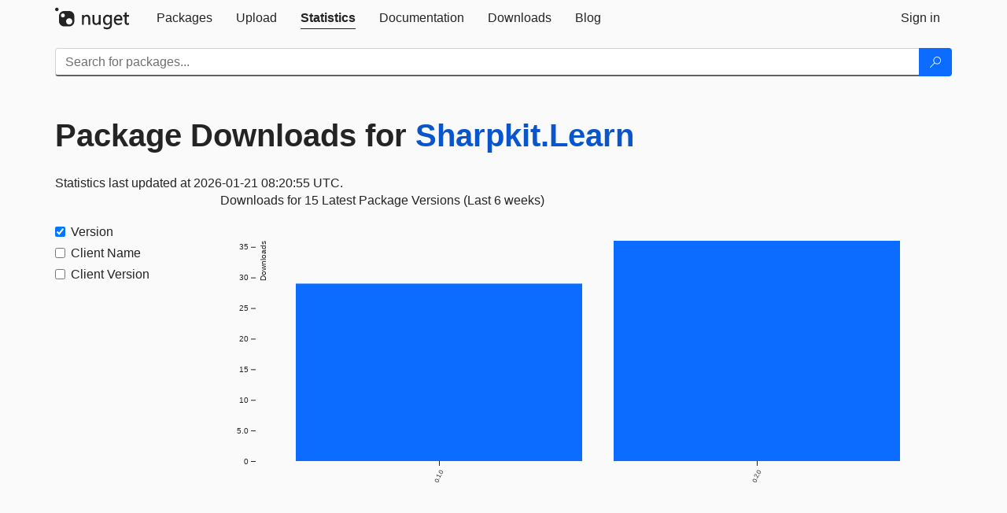

--- FILE ---
content_type: text/html; charset=utf-8
request_url: https://packages.nuget.org/stats/packages/Sharpkit.Learn?groupby=Version
body_size: 4860
content:
<!DOCTYPE html>
<html lang="en">
<head>
    <meta charset="utf-8" />
    <meta http-equiv="X-UA-Compatible" content="IE=edge">
    <meta name="viewport" content="width=device-width, initial-scale=1">
        <meta name="robots" content="noindex">

        <link rel="canonical" href="https://www.nuget.org/stats/packages/Sharpkit.Learn?groupby=Version">

    
    

    <title>
        NuGet Gallery
        | Package Downloads for Sharpkit.Learn
    </title>

    <link href="/favicon.ico" rel="shortcut icon" type="image/x-icon" />
        <link title="NuGet.org" type="application/opensearchdescription+xml" href="/opensearch.xml" rel="search">

    <link href="/Content/gallery/css/site.min.css?v=1na5Q3HPVSkugniYsNxjmE134E1C4dpzFOT5rmDYA-E1" rel="stylesheet"/>

    <link href="/Content/gallery/css/bootstrap.min.css" rel="stylesheet"/>


    <script nonce="jBLRSDkotu83jv0MxHlwZkrdgTkoP6aLV+a7qxQMNu8=">
        // Check the browser preferred color scheme
        const prefersDarkMode = window.matchMedia("(prefers-color-scheme: dark)").matches;
        const defaultTheme = prefersDarkMode ? "dark" : "light";
        const preferredTheme = localStorage.getItem("theme")

        // Check if the localStorage item is set, if not set it to the system theme
        if (!preferredTheme || !(preferredTheme === "dark" || preferredTheme === "light")) {
            localStorage.setItem("theme", "system");
        }

        if (preferredTheme === "light" || preferredTheme === "dark") {
            document.documentElement.setAttribute('data-theme', preferredTheme);
        }
        else {
            document.documentElement.setAttribute('data-theme', defaultTheme);
        }
    </script>

    <!-- HTML5 shim and Respond.js for IE8 support of HTML5 elements and media queries -->
    <!-- WARNING: Respond.js doesn't work if you view the page via file:// -->
    <!--[if lt IE 9]>
      <script src="https://oss.maxcdn.com/html5shiv/3.7.3/html5shiv.min.js"></script>
      <script src="https://oss.maxcdn.com/respond/1.4.2/respond.min.js"></script>
    <![endif]-->

    
    
    
    
                <script type="text/javascript">
                var appInsights = window.appInsights || function (config) {
                    function s(config) {
                        t[config] = function () {
                            var i = arguments;
                            t.queue.push(function () { t[config].apply(t, i) })
                        }
                    }

                    var t = { config: config }, r = document, f = window, e = "script", o = r.createElement(e), i, u;
                    for (o.src = config.url || "//js.monitor.azure.com/scripts/a/ai.0.js", r.getElementsByTagName(e)[0].parentNode.appendChild(o), t.cookie = r.cookie, t.queue = [], i = ["Event", "Exception", "Metric", "PageView", "Trace"]; i.length;) s("track" + i.pop());
                    return config.disableExceptionTracking || (i = "onerror", s("_" + i), u = f[i], f[i] = function (config, r, f, e, o) {
                        var s = u && u(config, r, f, e, o);
                        return s !== !0 && t["_" + i](config, r, f, e, o), s
                    }), t
                }({
                    instrumentationKey: 'df3a36b9-dfba-401c-82ab-35690083be3e',
                    samplingPercentage: 100
                });

                window.appInsights = appInsights;
                appInsights.trackPageView();
            </script>

</head>
<body >
    

<div id="cookie-banner"></div>




<nav class="navbar navbar-inverse" role="navigation">
    <div class="container">
        <div class="row">
            <div class="col-sm-12 text-center">
                <a href="#" id="skipToContent" class="showOnFocus" title="Skip To Content">Skip To Content</a>
            </div>
        </div>
        <div class="row">
            <div class="col-sm-12">
                <div class="navbar-header">
                    <button type="button" class="navbar-toggle collapsed" data-toggle="collapse" data-target="#navbar" aria-expanded="false" aria-controls="navbar">
                        <span class="sr-only">Toggle navigation</span>
                        <span class="icon-bar"></span>
                        <span class="icon-bar"></span>
                        <span class="icon-bar"></span>
                    </button>
                    <a href="/" class="home-link">
                        <div class="navbar-logo nuget-logo-image" alt="NuGet home" role="img" aria-label="NuGet Home"     onerror="this.src='https://nuget.org/Content/gallery/img/logo-header-94x29.png'; this.onerror = null;"
></div>
                    </a>
                </div>
                <div id="navbar" class="navbar-collapse collapse">
                    <ul class="nav navbar-nav" role="tablist">
                            <li class="" role="presentation">
        <a role="tab" name="Packages" aria-selected="false" href="/packages" class="link-to-add-local-search-filters">
            <span>Packages</span>
        </a>
    </li>

                            <li class="" role="presentation">
        <a role="tab" name="Upload" aria-selected="false" href="/packages/manage/upload">
            <span>Upload</span>
        </a>
    </li>

    <li class="active" role="presentation">
        <a role="tab" name="Statistics" aria-selected="true" href="/stats">
            <span>Statistics</span>
        </a>
    </li>
                                                    <li class="" role="presentation">
        <a role="tab" name="Documentation" aria-selected="false" href="https://docs.microsoft.com/nuget/">
            <span>Documentation</span>
        </a>
    </li>

                            <li class="" role="presentation">
        <a role="tab" name="Downloads" aria-selected="false" href="/downloads">
            <span>Downloads</span>
        </a>
    </li>

                            <li class="" role="presentation">
        <a role="tab" name="Blog" aria-selected="false" href="https://blog.nuget.org/">
            <span>Blog</span>
        </a>
    </li>

                    </ul>
                        <ul class="nav navbar-nav navbar-right" role="tablist">
    <li class="" role="presentation">
        <a role="tab" name="Sign in" aria-selected="false" href="/users/account/LogOn?returnUrl=%2Fstats%2Fpackages%2FSharpkit.Learn%3Fgroupby%3DVersion" title="Sign in to an existing NuGet.org account">
            <span>Sign in</span>
        </a>
    </li>
                        </ul>
                </div>
            </div>
        </div>
    </div>

        <div id="search-bar-header" class="container search-container">
            <div class="row">
                <form aria-label="Package search bar" class="col-sm-12" id="form-to-add-local-search-filters" action="/packages" method="get">
                    <div class="input-group">
    <input name="q" type="text" class="form-control input-brand" id="search" aria-label="Enter packages to search"
           placeholder="Search for packages..." autocomplete="off"
           value=""
            />
    <span class="input-group-btn">
        <button class="btn btn-brand btn-search" type="submit"
                title="Search for packages" aria-label="Search">
            <span class="ms-Icon ms-Icon--Search" aria-hidden="true"></span>
        </button>
    </span>
</div>
                    <div id="autocomplete-results-container" class="text-left" tabindex="0"></div>

<script type="text/html" id="autocomplete-results-row">
    <!-- ko if: $data -->
    <!-- ko if: $data.PackageRegistration -->
    <div class="col-sm-4 autocomplete-row-id autocomplete-row-data">
        <span data-bind="attr: { id: 'autocomplete-result-id-' + $data.PackageRegistration.Id, title: $data.PackageRegistration.Id }, text: $data.PackageRegistration.Id"></span>
    </div>
    <div class="col-sm-4 autocomplete-row-downloadcount text-right autocomplete-row-data">
        <span data-bind="text: $data.DownloadCount + ' downloads'"></span>
    </div>
    <div class="col-sm-4 autocomplete-row-owners text-left autocomplete-row-data">
        <span data-bind="text: $data.OwnersString + ' '"></span>
    </div>
    <!-- /ko -->
    <!-- ko ifnot: $data.PackageRegistration -->
    <div class="col-sm-12 autocomplete-row-id autocomplete-row-data">
        <span data-bind="attr: { id: 'autocomplete-result-id-' + $data, title: $data  }, text: $data"></span>
    </div>
    <!-- /ko -->
    <!-- /ko -->
</script>

<script type="text/html" id="autocomplete-results-template">
    <!-- ko if: $data.data.length > 0 -->
    <div data-bind="foreach: $data.data" id="autocomplete-results-list">
        <a data-bind="attr: { id: 'autocomplete-result-row-' + $data, href: '/packages/' + $data, title: $data }" tabindex="-1">
            <div data-bind="attr:{ id: 'autocomplete-container-' + $data }" class="autocomplete-results-row">
            </div>
        </a>
    </div>
    <!-- /ko -->
</script>

                </form>
            </div>
        </div>
</nav>






    <div id="skippedToContent">
    

<section role="main" class="container main-container page-stats-per-package">
    <div class="row">
        <h1 class="statistics-report-title col-sm-12 page-heading">
            Package Downloads for <a href="/packages/Sharpkit.Learn/">Sharpkit.Learn</a>
        </h1>
    </div>

    <div id="report-container">
</div>

<script type="text/html" id="rows-template">
    <!-- ko if: $data -->
    <td data-bind="attr: { class: IsNumeric ? 'statistics-number' : ''  , rowspan: Rowspan >= 1 ? Rowspan : null, }" style="vertical-align:top">
        <!-- ko if: Uri -->
        <a data-bind="attr: { href: Uri }, text: Data"></a>
        <!-- /ko -->
        <!-- ko ifnot: Uri -->
        <!-- ko if: IsNumeric -->
        <span data-bind="attr: { 'aria-label': Data }, text: parseInt(Data).toLocaleString()" tabindex="0"></span>
        <!-- /ko -->
        <!-- ko ifnot: IsNumeric -->
        <span data-bind="attr: { 'aria-label': Data }, text: Data" tabindex="0"></span>
        <!-- /ko -->
        <!-- /ko -->
    </td>
    <!-- /ko -->
</script>

<script type="text/html" id="report-template">
    <div class="row">
        <div data-bind="if: $data && LastUpdatedUtc" class="last-updated col-xs-12">
            <span data-bind="text: 'Statistics last updated at ' + moment(LastUpdatedUtc).format('YYYY-MM-DD HH:mm:ss') + ' UTC.'"></span>
        </div>
    </div>

    <div data-bind="if: $data" class="row">
        <div data-bind="attr: { id: Id }" class="statistics-pivot">
            <div class="statistics-sidebar col-sm-2">
                <form id="dimension-form">
                    <div class="table borderless stats-table-control">
                        <div data-bind="foreach: Dimensions">
                            <div class="checkbox">
                                <label>
                                    <input data-bind="attr: { id: 'checkbox-' + Value, value: Value, checked: IsChecked, 'aria-labelledby': Value + '-label' }" class="dimension-checkbox" name="groupby" type="checkbox">
                                    <span data-bind="attr: { id: Value + '-label', for: 'checkbox-' + Value, 'aria-label': 'Filter By ' + DisplayName }, text: DisplayName"></span>
                                </label>
                            </div>
                        </div>
                    </div>
                </form>
            </div>
            <div class="col-sm-10 text-center" id="loading-placeholder">
                <div class="loader"></div>
            </div>
            <div class="col-sm-10" id="stats-data-display">
                <div class="stats-graph-title col-xs-12" id="statistics-graph-title-id"></div>
                <div class="stats-graph col-xs-12" id="statistics-graph-id"></div>
                <div class="stats-table-data">
                    <table data-bind="if: Table" class="pivot-table table">
                        <thead>
                            <tr>
                                <!-- ko foreach: Columns -->
                                <th data-bind="attr: { id: $data + '-column' }, text: $data" scope="col" class="dimension-column"></th>
                                <!-- /ko -->
                                <th scope="col">Downloads (last 6 weeks)</th>
                            </tr>
                        </thead>
                        <tbody data-bind="foreach: ShownRows">
                            <tr data-bind="template: { name: 'rows-template', foreach: $data }"></tr>
                        </tbody>
                        <tbody data-bind="foreach: HiddenRows" class="collapse" id="hidden-rows">
                            <!--
                            There must be some content (even if it is just whitespace or a comment) in data bound elements, as of Knockout 3.5.0.
                            See https://github.com/knockout/knockout/issues/2446.
                            -->
                        </tbody>
                    </table>
                    <!-- ko if: $data.reportSize > 6 -->
                    <button data-bind="if: $data.reportSize > 6, click: $data.SetupHiddenRows" type="button" data-toggle="collapse" class="btn btn-link btn-expander icon-link" data-target="#hidden-rows"
                            aria-expanded="false" aria-controls="hidden-rows" id="show-hidden-rows">
                        <i class="ms-Icon ms-Icon--CalculatorAddition" aria-hidden="true"></i>
                        <span>Show more</span>
                    </button>
                    <!-- /ko -->
                </div>
            </div>
        </div>
    </div>

    <div data-bind="ifnot: $data" class="row">
        <div class="col-xs-12">
            Download statistics are not currently available for this package. Please <a href="#" id="statistics-retry">retry</a> or check back later.
        </div>
    </div>
</script>
</section>


    </div>
    <footer class="footer">
    <div class="container">
        <div class="row">
            <div class="col-sm-4">
                <span class="footer-heading"><a href="/policies/Contact">Contact</a></span>
                <p>
                    Got questions about NuGet or the NuGet Gallery?
                </p>
            </div>
            <div class="col-sm-4">
                <span class="footer-heading"><a href="https://status.nuget.org/">Status</a></span>
                <p>
                    Find out the service status of NuGet.org and its related services.
                </p>
            </div>
            <div class="col-sm-4">
                <span class="footer-heading">
                    <a aria-label="Frequently Asked Questions" href="https://aka.ms/nuget-faq">
                        <abbr title="Frequently Asked Questions">FAQ</abbr>
                    </a>
                </span>
                <p>
                    Read the Frequently Asked Questions about NuGet and see if your question made the list.
                </p>
            </div>
        </div>
        <div class="row">
            <div class="col-md-3 row-gap">
                <div class="nuget-logo-footer" alt="NuGet home" role="img" aria-label="NuGet Home"     onerror="this.src='https://nuget.org/Content/gallery/img/logo-footer-184x57.png'; this.onerror = null;"
></div>
            </div>
            <div class="col-md-9 row-gap">
                <div class="row">
                        <div class="col-md-12 footer-release-info">
                            <p>
                                        &#169; Microsoft 2026 -

                                <a href="/policies/About">About</a> -
                                <a href="/policies/Terms">Terms of Use</a> -
                                <a href="https://go.microsoft.com/fwlink/?LinkId=521839" id="footer-privacy-policy-link">Privacy Statement</a>
                                    - <a href="https://www.microsoft.com/trademarks">Trademarks</a>
                                <br />
                            </p>
                        </div>
                </div>
            </div>
        </div>
    </div>
<!--
    This is the NuGet Gallery version 5.0.0-main-12912676.
        Deployed from 0d090ffb4f Link: https://www.github.com/NuGet/NuGetGallery/commit/0d090ffb4f
        Built on HEAD Link: https://www.github.com/NuGet/NuGetGallery/tree/HEAD
        Built on 2025-12-08T05:25:51.4871452+00:00
    Deployment label: PROD-USNC.ASE-5.0.0-main-12912676
    You are on d16dv400000U.
-->

</footer>

        <script src="https://wcpstatic.microsoft.com/mscc/lib/v2/wcp-consent.js" nonce="jBLRSDkotu83jv0MxHlwZkrdgTkoP6aLV+a7qxQMNu8="></script>

    <script src="/Scripts/gallery/site.min.js?v=9352ShibzZ-oY8G2paDIJFoRoTrWghNF7YlXi2tc4d01" nonce='jBLRSDkotu83jv0MxHlwZkrdgTkoP6aLV+a7qxQMNu8='></script>

    
    <script src="/Scripts/gallery/stats.min.js?v=1im2s36XlDdhfPggEsdZY2WOf5Ww-Ns4FEE25ZGqOPs1"></script>

    <script nonce="jBLRSDkotu83jv0MxHlwZkrdgTkoP6aLV+a7qxQMNu8=">
        $(document)
            .ready(function () {
                renderGraph('/stats/reports/packages/Sharpkit.Learn', location.search);
            });
    </script>

</body>
</html>
